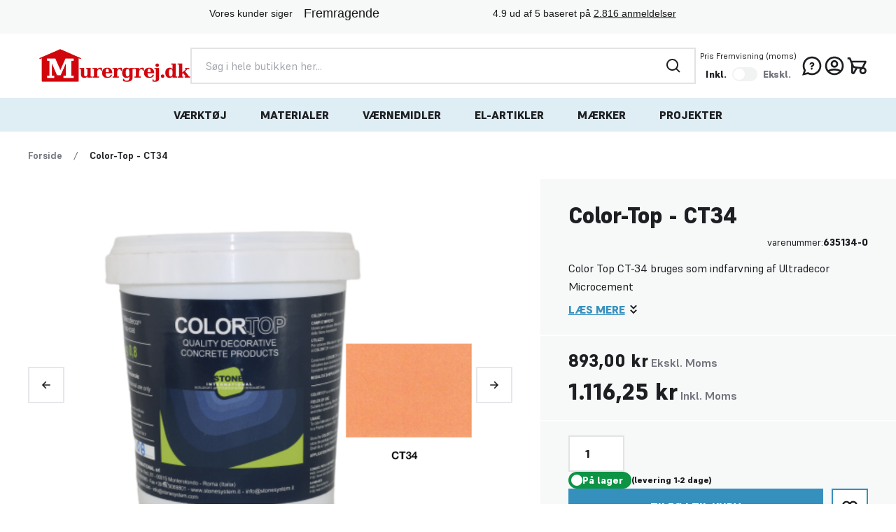

--- FILE ---
content_type: application/javascript; charset=utf-8
request_url: https://www.murergrej.dk/static/version1768913070/frontend/Murergrej/Hyva/da_DK/Murergrej_CookieBanner/js/hello_retail_optout_body.min.js
body_size: -408
content:
window.addEventListener('CookieInformationConsentGiven',function(event){var hrq=window.hrq||[];hrq.push(["setTrackingOptOut",!CookieInformation.getConsentGivenFor('cookie_cat_marketing')]);});

--- FILE ---
content_type: image/svg+xml
request_url: https://www.murergrej.dk/static/version1768913070/frontend/Murergrej/Hyva/da_DK/images/info.svg
body_size: 77
content:
<svg width="21" height="20" viewBox="0 0 21 20" fill="none" xmlns="http://www.w3.org/2000/svg">
<path fill-rule="evenodd" clip-rule="evenodd" d="M10.5001 3.33329C8.73197 3.33329 7.03628 4.03567 5.78604 5.28591C4.53579 6.53616 3.83341 8.23185 3.83341 9.99996C3.83341 10.8754 4.00585 11.7423 4.34088 12.5512C4.67592 13.36 5.16698 14.0949 5.78604 14.714C6.40509 15.3331 7.14002 15.8241 7.94886 16.1592C8.7577 16.4942 9.6246 16.6666 10.5001 16.6666C11.3756 16.6666 12.2425 16.4942 13.0513 16.1592C13.8601 15.8241 14.5951 15.3331 15.2141 14.714C15.8332 14.0949 16.3242 13.36 16.6593 12.5512C16.9943 11.7423 17.1667 10.8754 17.1667 9.99996C17.1667 8.23185 16.4644 6.53616 15.2141 5.28591C13.9639 4.03567 12.2682 3.33329 10.5001 3.33329ZM4.60752 4.1074C6.17033 2.5446 8.28994 1.66663 10.5001 1.66663C12.7102 1.66663 14.8298 2.5446 16.3926 4.1074C17.9554 5.67021 18.8334 7.78982 18.8334 9.99996C18.8334 11.0943 18.6179 12.1779 18.1991 13.189C17.7803 14.2 17.1665 15.1187 16.3926 15.8925C15.6188 16.6663 14.7002 17.2802 13.6891 17.699C12.6781 18.1177 11.5944 18.3333 10.5001 18.3333C9.40573 18.3333 8.3221 18.1177 7.31105 17.699C6.30001 17.2802 5.38135 16.6663 4.60752 15.8925C3.8337 15.1187 3.21987 14.2 2.80109 13.189C2.3823 12.1779 2.16675 11.0943 2.16675 9.99996C2.16675 7.78982 3.04472 5.67021 4.60752 4.1074ZM9.66675 5.83329H11.3417V7.49996H9.66675V5.83329ZM11.3334 9.16663V14.1666H9.66675V9.16663H11.3334Z" fill="#1D1F22"/>
</svg>


--- FILE ---
content_type: image/svg+xml
request_url: https://www.murergrej.dk/static/version1768913070/frontend/Murergrej/Hyva/da_DK/svg/ul-default.svg
body_size: -310
content:
<svg width="8" height="14" viewBox="0 0 8 14" fill="none" xmlns="http://www.w3.org/2000/svg">
<line y1="13" x2="8" y2="13" stroke="white" stroke-width="2"/>
</svg>


--- FILE ---
content_type: application/javascript;charset=utf-8
request_url: https://core.helloretail.com/serve/setup?websiteUuid=f9fdb3ea-05d3-44b7-924c-8379e6ba089f&version=1748426943000
body_size: 1543
content:
(function(_) {
_.log("Executing managed setup script");
let pages = [{"gaEventsEnabled":true,"name":"test","id":34828,"state":"LIVE","key":"66fa9a6fdeebf50f9ffd2607"}];
_.pages.setData(pages);
for (let i=0; i<pages.length; i++) {
	const page = pages[i];
	if (!_.pages.isVisible(page)) {
		continue;
	}
	let container = document.getElementById("helloretail-category-page-" + page.key);
	if (container) {
		// Try to find existing filters in the storage
		let products = {};
		const stored_string = _.search.util.get_query_var('hr-page');
		if (stored_string && stored_string.length > 1 && stored_string[0] == '{') {
			// query string var called hr-page
			try {
				products = JSON.parse(stored_string);
			} catch (e) {
				_.log("Could not parse preset filters or sorting for page " + page.key);
			}
		} else if (window.location.hash.length > 1 && window.location.hash[1] == '{') {
			// fragment part of url
			try {
				const store = JSON.parse(decodeURIComponent(window.location.hash.substr(1)));
				if (store[page.key]) {
					products = store[page.key];
				}
			} catch (e) {
				_.log("Could not parse preset filters or sorting for page " + page.key);
			}
		}
		
		// In case queryStorage is used with an urlMask that is not sb:?
		// we need to manually remove the hr-page query var from the url
		// we don't need to be concerned with fragments (#) when using hashStorage as they are stripped internally.
		let location_url = _.search.util.remove_query_from_string(document.location.href, 'hr-page');
		if (location_url.endsWith('?')) {
			location_url = location_url.slice(0, -1);
		}
		const options = {
			id: page.id,
			url: location_url,
			products: products,
			params: container.dataset,
			firstLoad: true
		}
		_.api.pages.load(page.key, options, function(data){
			// Removes stylesheets with same key as the current page
			let loaded_styles = document.head.querySelectorAll(`style[data-hello_retail_page_key='${page.key}']`);
			loaded_styles.forEach(style => {
				style.remove();
			});
			
			// Insert stylesheet
			const style = document.createElement('style');
			style.dataset.hello_retail_page_key = page.key;
			style.innerHTML = data.products.style;
			document.head.appendChild(style);
			new Function('_', 'container', 'data', 'page', data.products.javascript).bind(null)(_, container, data, page);
		});
	}
}
if (_.version == '4') {
	_.log("Binding a handler for email input fields");
	(function(body_obj) {
		function register_email(element) {
			if (element && element.value) {
				var possible_email = element.value.trim().toLowerCase();
				if (possible_email.match(/[a-z0-9._%+-]+@[a-z0-9.-]+\.[a-z]{2,}/) !== null &&
						possible_email.match(/\.(png|gif|jpe?g)$/) === null) {
					
					_.sdk.setCustomerEmail(possible_email, function(data) {
						_.log("Listener registered: " + possible_email);
					}, "listener");
				}
			}
		}
		function addEventListener(element, event, callback) {
			hrq.listenForEmailFields_eventListeners.push({element: element, event: event, callback: callback});
			element.addEventListener(event, callback);
		}
		function apply_email_listener(object) {
			try {
				var selector = "input[type='email'], input[id*='mail'], input[name*='mail'], input[name*='epost'], input[id*='epost']";
				if (object.length > 0) {
					for (var key in object) {
						if (object[key].addEventListener) {
							addEventListener(object[key], "change", function(event) {
								if (event.target.closest(selector)) {
									register_email(event.target);
								}
							});
						}
					}
				} else {
					if (object.addEventListener) {
						addEventListener(object, "change", function(event) {
							if (event.target.closest(selector)) {
								register_email(event.target);
							}
						});
					}
				}
			} catch (e) {
				_.log("failed applying email listener", e);
			}
		}
		
		if (Array.isArray(hrq.listenForEmailFields_eventListeners)) {
			hrq.listenForEmailFields_eventListeners.forEach(value => {
				value.element.removeEventListener(value.event, value.callback);
			});
		}
		hrq.listenForEmailFields_eventListeners = [];
		
		apply_email_listener(body_obj);
	})(document.querySelector("body"));
}
})(ADDWISH_PARTNER_NS);
